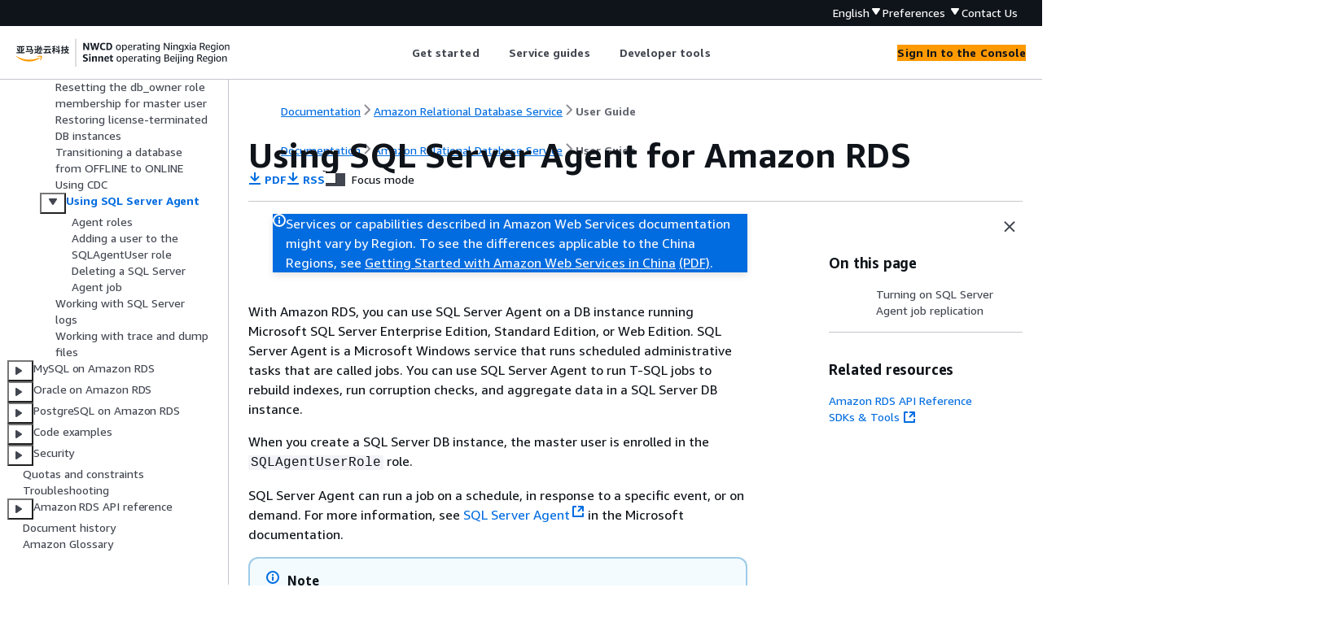

--- FILE ---
content_type: text/html
request_url: https://docs.amazonaws.cn/en_us/AmazonRDS/latest/UserGuide/Appendix.SQLServer.CommonDBATasks.Agent.html
body_size: 4550
content:
<!DOCTYPE html>
    <html xmlns="http://www.w3.org/1999/xhtml" lang="en-US"><head><meta http-equiv="Content-Type" content="text/html; charset=UTF-8" /><title>Using SQL Server Agent for Amazon RDS - Amazon Relational Database Service</title><meta name="viewport" content="width=device-width,initial-scale=1" /><meta name="assets_root" content="/assets" /><meta name="target_state" content="Appendix.SQLServer.CommonDBATasks.Agent" /><meta name="default_state" content="Appendix.SQLServer.CommonDBATasks.Agent" /><link rel="icon" type="image/ico" href="/assets/images/favicon.ico" /><link rel="shortcut icon" type="image/ico" href="/assets/images/favicon.ico" /><link rel="canonical" href="https://docs.amazonaws.cn/en_us/AmazonRDS/latest/UserGuide/Appendix.SQLServer.CommonDBATasks.Agent.html" /><meta name="description" content="With Amazon RDS, you can use SQL Server Agent on a DB instance running Microsoft SQL Server Enterprise Edition, Standard Edition, or Web Edition. SQL Server Agent is a Microsoft Windows service that runs scheduled administrative tasks that are called jobs. You can use SQL Server Agent to run T-SQL jobs to rebuild indexes, run corruption checks, and aggregate data in a SQL Server DB instance." /><meta name="deployment_region" content="BJS" /><meta name="product" content="Amazon Relational Database Service" /><meta name="guide" content="User Guide" /><meta name="abstract" content="Amazon Web Services (Amazon) documentation to help you set up, operate, and scale a relational database in the Amazon Cloud using Amazon Relational Database Service (Amazon RDS). You can create DB instances that run Amazon Aurora, MariaDB, Microsoft SQL Server, MySQL, Oracle, and PostgreSQL." /><meta name="guide-locale" content="en_us" /><meta name="tocs" content="toc-contents.json" /><link rel="canonical" href="https://docs.amazonaws.cn/en_us/AmazonRDS/latest/UserGuide/Appendix.SQLServer.CommonDBATasks.Agent.html" /><link rel="alternative" href="https://docs.amazonaws.cn/en_us/AmazonRDS/latest/UserGuide/Appendix.SQLServer.CommonDBATasks.Agent.html" hreflang="en-us" /><link rel="alternative" href="https://docs.amazonaws.cn/en_us/AmazonRDS/latest/UserGuide/Appendix.SQLServer.CommonDBATasks.Agent.html" hreflang="en" /><link rel="alternative" href="https://docs.amazonaws.cn/AmazonRDS/latest/UserGuide/Appendix.SQLServer.CommonDBATasks.Agent.html" hreflang="zh-cn" /><link rel="alternative" href="https://docs.amazonaws.cn/AmazonRDS/latest/UserGuide/Appendix.SQLServer.CommonDBATasks.Agent.html" hreflang="x-default" /><meta name="this_doc_product" content="Amazon Relational Database Service" /><meta name="this_doc_guide" content="User Guide" /><meta name="googlebot" content="noindex" /><head xmlns="http://www.w3.org/1999/xhtml"> <script defer="" src="/assets/r/awsdocs-doc-page.2.0.0.js"></script><link href="/assets/r/awsdocs-doc-page.2.0.0.css" rel="stylesheet"/></head>
</head><body class="awsdocs awsui"><div class="awsdocs-container"><awsdocs-header></awsdocs-header><awsui-app-layout id="app-layout" class="awsui-util-no-gutters" ng-controller="ContentController as $ctrl" header-selector="awsdocs-header" navigation-hide="false" navigation-width="$ctrl.navWidth" navigation-open="$ctrl.navOpen" navigation-change="$ctrl.onNavChange($event)" tools-hide="$ctrl.hideTools" tools-width="$ctrl.toolsWidth" tools-open="$ctrl.toolsOpen" tools-change="$ctrl.onToolsChange($event)"><div id="guide-toc" dom-region="navigation"><awsdocs-toc></awsdocs-toc></div><div id="main-column" dom-region="content" tabindex="-1"><awsdocs-view class="awsdocs-view"><div id="awsdocs-content"><head><title>Using SQL Server Agent for Amazon RDS - Amazon Relational Database Service</title><meta name="pdf" content="rds-ug.pdf#Appendix.SQLServer.CommonDBATasks.Agent" /><meta name="rss" content="rdsupdates.rss" /><meta name="keywords" content="Amazon Relational Database Service,RDS,DB Instance" /><script type="application/ld+json">
{
    "@context" : "https://schema.org",
    "@type" : "BreadcrumbList",
    "itemListElement" : [
      {
        "@type" : "ListItem",
        "position" : 1,
        "name" : "亚马逊云科技",
        "item" : "https://www.amazonaws.cn"
      },
      {
        "@type" : "ListItem",
        "position" : 2,
        "name" : "Amazon Relational Database Service",
        "item" : "https://docs.amazonaws.cn/rds/index.html"
      },
      {
        "@type" : "ListItem",
        "position" : 3,
        "name" : "User Guide",
        "item" : "https://docs.amazonaws.cn/en_us/AmazonRDS/latest/UserGuide"
      },
      {
        "@type" : "ListItem",
        "position" : 4,
        "name" : "Amazon RDS for Microsoft SQL Server",
        "item" : "https://docs.amazonaws.cn/en_us/AmazonRDS/latest/UserGuide/CHAP_SQLServer.html"
      },
      {
        "@type" : "ListItem",
        "position" : 5,
        "name" : "Common DBA tasks for Amazon RDS for Microsoft SQL Server",
        "item" : "https://docs.amazonaws.cn/en_us/AmazonRDS/latest/UserGuide/Appendix.SQLServer.CommonDBATasks.html"
      },
      {
        "@type" : "ListItem",
        "position" : 6,
        "name" : "Using SQL Server Agent for Amazon RDS",
        "item" : "https://docs.amazonaws.cn/en_us/AmazonRDS/latest/UserGuide/Appendix.SQLServer.CommonDBATasks.html"
      }
    ]
}
</script></head><body><div id="main"><div style="display: none"><a href="rds-ug.pdf#Appendix.SQLServer.CommonDBATasks.Agent" target="_blank" rel="noopener noreferrer" title="Open PDF"></a></div><div id="breadcrumbs" class="breadcrumb"><a href="/index.html">Documentation</a><a href="/rds/index.html">Amazon Relational Database Service</a><a href="Welcome.html">User Guide</a></div><div id="page-toc-src"><a href="#SQLServerAgent.Replicate">Turning on SQL Server Agent job replication</a></div><div id="main-content" class="awsui-util-container"><div id="main-col-body"><awsdocs-language-banner data-service="$ctrl.pageService"></awsdocs-language-banner><awsui-flash class="awsdocs-region-banner awsui-util-mb-l" id="divRegionDisclaimer">Services or capabilities described in Amazon Web Services documentation might vary by Region. To see the differences applicable to the China Regions, 
      see <a href="/en_us/aws/latest/userguide/services.html" rel="noopener noreferrer" target="_blank">Getting Started with Amazon Web Services in China</a>
         <a href="/en_us/aws/latest/userguide/aws-ug.pdf#services" rel="noopener noreferrer" target="_blank">(PDF)</a>. 
    </awsui-flash><h1 class="topictitle" id="Appendix.SQLServer.CommonDBATasks.Agent">Using SQL Server Agent for Amazon RDS</h1><div class="awsdocs-page-header-container"><awsdocs-page-header></awsdocs-page-header><awsdocs-filter-selector id="awsdocs-filter-selector"></awsdocs-filter-selector></div><p>With Amazon RDS, you can use SQL Server Agent on a DB instance running Microsoft SQL Server Enterprise Edition, Standard Edition, or Web
            Edition. SQL Server Agent is a Microsoft Windows service that runs scheduled administrative tasks that are called jobs. You can
            use SQL Server Agent to run T-SQL jobs to rebuild indexes, run corruption checks, and aggregate data in a SQL Server DB
            instance.</p><p>When you create a SQL Server DB instance, the master user is enrolled in the <code class="code">SQLAgentUserRole</code> role.</p><p>SQL Server Agent can run a job on a schedule, in response to a specific event, or on demand. For more information, see <a href="http://msdn.microsoft.com/en-us/library/ms189237" rel="noopener noreferrer" target="_blank"><span>SQL Server Agent</span><awsui-icon class="awsdocs-link-icon" name="external"></awsui-icon></a> in the Microsoft documentation.</p><div class="awsdocs-note"><div class="awsdocs-note-title"><awsui-icon name="status-info" variant="link"></awsui-icon><h6>Note</h6></div><div class="awsdocs-note-text"><p>Avoid scheduling jobs to run during the maintenance and backup windows for your DB instance. The maintenance and backup
                processes that are launched by Amazon could interrupt a job or cause it to be canceled.</p><p>In Multi-AZ deployments, SQL Server Agent jobs are replicated from the primary host to the secondary host when the job
                replication feature is turned on. For more information, see <a href="#SQLServerAgent.Replicate">Turning on SQL Server Agent job replication</a>.</p><p>Multi-AZ deployments have a limit of 10,000 SQL Server Agent jobs. If you need a higher limit, request an increase by
                contacting Amazon Web Services Support. Open the <a href="https://console.amazonaws.cn/support/home#/" rel="noopener noreferrer" target="_blank"><span>Amazon Web Services Support Center</span><awsui-icon class="awsdocs-link-icon" name="external"></awsui-icon></a> page, sign in if necessary, and
                choose <b>Create case</b>. Choose <b>Service limit increase</b>. Complete and submit the
                form.</p></div></div><p>To view the history of an individual SQL Server Agent job in SQL Server Management Studio (SSMS), open Object Explorer, right-click
            the job, and then choose <b>View History</b>.</p><p>Because SQL Server Agent is running on a managed host in a DB instance, some actions aren't supported:</p><div class="itemizedlist">
             
             
             
             
             
        	 
        <ul class="itemizedlist"><li class="listitem">
                <p>Running replication jobs and running command-line scripts by using ActiveX, Windows command shell, or Windows
                    PowerShell aren't supported.</p>
            </li><li class="listitem">
                <p>You can't manually start, stop, or restart SQL Server Agent.</p>
            </li><li class="listitem">
                <p>Email notifications through SQL Server Agent aren't available from a DB instance.</p>
            </li><li class="listitem">
                <p>SQL Server Agent alerts and operators aren't supported.</p>
            </li><li class="listitem">
                <p>Using SQL Server Agent to create backups isn't supported. Use Amazon RDS to back up your DB instance.</p>
            </li><li class="listitem">
        		<p>Currently, RDS for SQL Server does not support the use SQL Server Agent tokens.</p>
        	</li></ul></div>
            <h2 id="SQLServerAgent.Replicate">Turning on SQL Server Agent job replication</h2>
            <p>You can turn on SQL Server Agent job replication by using the following stored procedure:</p>
            <pre class="programlisting"><div class="code-btn-container"><div class="btn-copy-code" title="Copy"><awsui-icon name="copy"></awsui-icon></div></div><!--DEBUG:  ()--><code class="">EXECUTE msdb.dbo.rds_set_system_database_sync_objects @object_types = 'SQLAgentJob';</code></pre>
            <p>You can run the stored procedure on all SQL Server versions supported by Amazon RDS for SQL Server. Jobs in the following categories are
                replicated:</p>
            <div class="itemizedlist">
                 
                 
                 
                 
                 
                 
                 
            <ul class="itemizedlist"><li class="listitem">
                    <p>[Uncategorized (Local)]</p>
                </li><li class="listitem">
                    <p>[Uncategorized (Multi-Server)]</p>
                </li><li class="listitem">
                    <p>[Uncategorized]</p>
                </li><li class="listitem">
                    <p>Data Collector</p>
                </li><li class="listitem">
                    <p>Database Engine Tuning Advisor</p>
                </li><li class="listitem">
                    <p>Database Maintenance</p>
                </li><li class="listitem">
                    <p>Full-Text</p>
                </li></ul></div>
            <p>Only jobs that use T-SQL job steps are replicated. Jobs with step types such as SQL Server Integration Services (SSIS),
                SQL Server Reporting Services (SSRS), Replication, and PowerShell aren't replicated. Jobs that use Database Mail and
                server-level objects aren't replicated.</p>
            <div class="awsdocs-note awsdocs-important"><div class="awsdocs-note-title"><awsui-icon name="status-warning" variant="error"></awsui-icon><h6>Important</h6></div><div class="awsdocs-note-text"><p>The primary host is the source of truth for replication. Before turning on job replication, make sure that your SQL
                    Server Agent jobs are on the primary. If you don't do this, it could lead to the deletion of your SQL Server Agent jobs
                    if you turn on the feature when newer jobs are on the secondary host.</p></div></div>
            <p>You can use the following function to confirm whether replication is turned on.</p>
            <pre class="programlisting"><div class="code-btn-container"><div class="btn-copy-code" title="Copy"><awsui-icon name="copy"></awsui-icon></div></div><!--DEBUG:  ()--><code class="">SELECT * from msdb.dbo.rds_fn_get_system_database_sync_objects();</code></pre>
            <p> The T-SQL query returns the following if SQL Server Agent jobs are replicating. If they're not replicating, it
                returns nothing for <code class="code">object_class</code>.</p>
            <div class="mediaobject">
                 
                    <img src="images/SQLAgentJob.png" class="aws-docs-img-whiteBg aws-docs-img-padding" alt="SQL Server Agent jobs are replicating" />
                    
                 
                 
            </div>
            <p>You can use the following function to find the last time objects were synchronized in UTC time.</p>
            <pre class="programlisting"><div class="code-btn-container"><div class="btn-copy-code" title="Copy"><awsui-icon name="copy"></awsui-icon></div></div><!--DEBUG:  ()--><code class="">SELECT * from msdb.dbo.rds_fn_server_object_last_sync_time();</code></pre>
            <p>For example, suppose that you modify a SQL Server Agent job at 01:00. You expect
				the most recent synchronization time to be after 01:00, indicating that
				synchronization has taken place.</p>
        	
        	<p>After synchronization, the values returned for <code class="code">date_created</code> and <code class="code">date_modified</code> on the secondary node are expected to match.</p>
            <div class="mediaobject">
                 
                    <img src="images/SQLAgentJob_last_sync_time.png" class="aws-docs-img-whiteBg aws-docs-img-padding" alt="Last time server objects were synchronized was 01:21:23" />
                    
                 
                 
            </div>
        	
        	<p>If you are also using <code class="code">tempdb</code> replication, you can enable replication for both SQL Agent jobs and the <code class="code">tempdb</code> 
        		configuration by providing them in the <code class="code">@object_type</code> parameter:</p>
        	
        	<pre class="programlisting"><div class="code-btn-container"><div class="btn-copy-code" title="Copy"><awsui-icon name="copy"></awsui-icon></div></div><!--DEBUG:  ()--><code class="">EXECUTE msdb.dbo.rds_set_system_database_sync_objects @object_types = 'SQLAgentJob,TempDbFile';</code></pre>
        	
        	<p>For more information on <code class="code">tempdb</code> replication, see <a href="./SQLServer.TempDB.MAZ.html">TempDB configuration for Multi-AZ deployments</a>.</p>
        	
        <awsdocs-copyright class="copyright-print"></awsdocs-copyright><awsdocs-thumb-feedback right-edge="{{$ctrl.thumbFeedbackRightEdge}}"></awsdocs-thumb-feedback></div><noscript><div><div><div><div id="js_error_message"><p><strong>Javascript is disabled or is unavailable in your browser.</strong></p><p>To use the Amazon Web Services Documentation, Javascript must be enabled. Please refer to your browser's Help pages for instructions.</p></div></div></div></div></noscript><div id="main-col-footer" class="awsui-util-font-size-0"><div id="doc-conventions">&nbsp;</div><div class="prev-next"><div id="previous" class="prev-link" accesskey="p" href="./Appendix.SQLServer.CommonDBATasks.CDC.html">Using CDC</div><div id="next" class="next-link" accesskey="n" href="./SQLServerAgent.AgentRoles.html">Agent roles</div></div></div><awsdocs-page-utilities></awsdocs-page-utilities></div></div></body></div></awsdocs-view><div class="page-loading-indicator" id="page-loading-indicator"><awsui-spinner size="large"></awsui-spinner></div></div><div id="tools-panel" dom-region="tools"><awsdocs-tools-panel id="awsdocs-tools-panel"></awsdocs-tools-panel></div></awsui-app-layout><awsdocs-cookie-banner class="doc-cookie-banner"></awsdocs-cookie-banner></div></body></html>

--- FILE ---
content_type: text/html
request_url: https://docs.amazonaws.cn/en_us/AmazonRDS/latest/UserGuide/meta-inf/related-resources.html
body_size: 284
content:
<div xmlns="http://www.w3.org/1999/xhtml" class="related-resources"><a href="https://docs.amazonaws.cn/AmazonRDS/latest/APIReference/index.html">Amazon RDS API Reference</a><a href="https://www.amazonaws.cn/tools/" rel="noopener noreferrer" target="_blank"><span>SDKs &amp; Tools</span><awsui-icon class="awsdocs-link-icon" name="external"></awsui-icon></a>
   </div>

--- FILE ---
content_type: application/x-javascript
request_url: https://docs.amazonaws.cn/assets/r/awsdocs-doc-page.2.0.0.js
body_size: 3347
content:
(()=>{"use strict";var e,t,a,r,c,d,o={},n={};function s(e){var t=n[e];if(void 0!==t)return t.exports;var a=n[e]={exports:{}};return o[e].call(a.exports,a,a.exports,s),a.exports}s.m=o,s.amdO={},s.n=e=>{var t=e&&e.__esModule?()=>e.default:()=>e;return s.d(t,{a:t}),t},t=Object.getPrototypeOf?e=>Object.getPrototypeOf(e):e=>e.__proto__,s.t=function(a,r){if(1&r&&(a=this(a)),8&r)return a;if("object"==typeof a&&a){if(4&r&&a.__esModule)return a;if(16&r&&"function"==typeof a.then)return a}var c=Object.create(null);s.r(c);var d={};e=e||[null,t({}),t([]),t(t)];for(var o=2&r&&a;("object"==typeof o||"function"==typeof o)&&!~e.indexOf(o);o=t(o))Object.getOwnPropertyNames(o).forEach(e=>d[e]=()=>a[e]);return d.default=()=>a,s.d(c,d),c},s.d=(e,t)=>{for(var a in t)s.o(t,a)&&!s.o(e,a)&&Object.defineProperty(e,a,{enumerable:!0,get:t[a]})},s.f={},s.e=e=>Promise.all(Object.keys(s.f).reduce((t,a)=>(s.f[a](e,t),t),[])),s.u=e=>2272===e?"vendor3.e7367765fe42534cabcb.js":566===e?"resources.be4495145473f85a03cc.js":6784===e?"metadata.3425282bbbcd05562045.js":3927===e?"3927.586ff610337d51a83c82.js":7568===e?"7568.ede4fba8b7c672717afd.js":5035===e?"5035.5bcdef9586317bc00503.js":9182===e?"9182.a5239f7ab9b8b58d6e34.js":4912===e?"4912.b98130721a45e6cf8f9c.js":3766===e?"3766.ca404301e751e2fab7a4.js":7377===e?"7377.087973490a5b99ca47cf.js":6208===e?"6208.3947a735d9bb8f88d0b9.js":2745===e?"2745.a0200f6fce68ec958404.js":7342===e?"7342.b0bd19d67b6d58c3bae6.js":3573===e?"3573.3373fecee58d0b4df0fa.js":e+"."+{109:"b9f228b54514024acda4",352:"e6a71de6d1561690c6b9",1406:"9fbfd0c073b788b9d8f1",1564:"6791bc983167c722171c",1631:"54c816fdf368608726c0",1661:"91745851c4b0e3eaa25a",1676:"3df4db1867b3290a2fad",1752:"f11f2ed8780dc823ef6f",1911:"7d0a58f264ca18526202",2887:"c2d793ffd7bed6a5c49b",3214:"7c5880a6a76a78e6c4be",3290:"51a9874f0c63b5166b7b",3708:"f15e2f57c86bb1d22bec",4431:"c73b218c58eea2cdb3e2",4809:"564521015aacbae5ecae",4960:"b5160d6cd729cb85e69b",5182:"2669c68fb8ecd052366d",5889:"4a1a41dbbc91f726db2f",6911:"e850115a1f02d91cef26",6993:"ebba2981813feae0fa99",7284:"b58e8347a853b2aea798",8907:"035f021e68d54d401018",9218:"293ac25782ac08694b06",9315:"292d30720cbf4db87df9",9769:"dfac5d65bfd604860510",9931:"60b78d5e814c26da00c7"}[e]+".js",s.miniCssF=e=>1474===e?"awsdocs-doc-page.2.0.0.css":3927===e?"3927.75c51b9442e294095080.css":7568===e?"7568.60244305c97fd9a5791f.css":9182===e?"9182.00398bf955ccba8c656f.css":6208===e?"6208.63235957ca078facc6af.css":2745===e?"2745.cf0bc28659b1267ffab0.css":7342===e?"7342.df9d4d562a70d21e0ac7.css":e+"."+{1631:"b7bc5bcc6c7621003d83",1911:"65c9702c8bcc21120ae2",2887:"fa245d0dc3f4bc31be73",3708:"1abf383dfb7f28a7a55e",4431:"5a331daeaf9bcdd7a909",8907:"2d595cd598c38e057be9",9218:"7aaf6301ee16d8e6174b",9769:"cbc48a7ce776157bad7e"}[e]+".css",s.g=function(){if("object"==typeof globalThis)return globalThis;try{return this||new Function("return this")()}catch(e){if("object"==typeof window)return window}}(),s.o=(e,t)=>Object.prototype.hasOwnProperty.call(e,t),a={},r="@amzn/aws-docs-website-assets-react:",s.l=(e,t,c,d)=>{if(a[e])a[e].push(t);else{var o,n;if(void 0!==c)for(var f=document.getElementsByTagName("script"),i=0;i<f.length;i++){var b=f[i];if(b.getAttribute("src")==e||b.getAttribute("data-webpack")==r+c){o=b;break}}o||(n=!0,(o=document.createElement("script")).charset="utf-8",o.timeout=120,s.nc&&o.setAttribute("nonce",s.nc),o.setAttribute("data-webpack",r+c),o.src=e),a[e]=[t];var l=(t,r)=>{o.onerror=o.onload=null,clearTimeout(u);var c=a[e];if(delete a[e],o.parentNode&&o.parentNode.removeChild(o),c&&c.forEach(e=>e(r)),t)return t(r)},u=setTimeout(l.bind(null,void 0,{type:"timeout",target:o}),12e4);o.onerror=l.bind(null,o.onerror),o.onload=l.bind(null,o.onload),n&&document.head.appendChild(o)}},s.r=e=>{"undefined"!=typeof Symbol&&Symbol.toStringTag&&Object.defineProperty(e,Symbol.toStringTag,{value:"Module"}),Object.defineProperty(e,"__esModule",{value:!0})},(()=>{var e;s.g.importScripts&&(e=s.g.location+"");var t=s.g.document;if(!e&&t&&(t.currentScript&&"SCRIPT"===t.currentScript.tagName.toUpperCase()&&(e=t.currentScript.src),!e)){var a=t.getElementsByTagName("script");if(a.length)for(var r=a.length-1;r>-1&&(!e||!/^http(s?):/.test(e));)e=a[r--].src}if(!e)throw new Error("Automatic publicPath is not supported in this browser");e=e.replace(/^blob:/,"").replace(/#.*$/,"").replace(/\?.*$/,"").replace(/\/[^\/]+$/,"/"),s.p=e})(),c=e=>new Promise((t,a)=>{var r=s.miniCssF(e),c=s.p+r;if(((e,t)=>{for(var a=document.getElementsByTagName("link"),r=0;r<a.length;r++){var c=(o=a[r]).getAttribute("data-href")||o.getAttribute("href");if("stylesheet"===o.rel&&(c===e||c===t))return o}var d=document.getElementsByTagName("style");for(r=0;r<d.length;r++){var o;if((c=(o=d[r]).getAttribute("data-href"))===e||c===t)return o}})(r,c))return t();((e,t,a,r)=>{var c=document.createElement("link");c.rel="stylesheet",c.type="text/css",c.onerror=c.onload=d=>{if(c.onerror=c.onload=null,"load"===d.type)a();else{var o=d&&("load"===d.type?"missing":d.type),n=d&&d.target&&d.target.href||t,s=new Error("Loading CSS chunk "+e+" failed.\n("+n+")");s.code="CSS_CHUNK_LOAD_FAILED",s.type=o,s.request=n,c.parentNode.removeChild(c),r(s)}},c.href=t,document.head.appendChild(c)})(e,c,t,a)}),d={1474:0},s.f.miniCss=(e,t)=>{d[e]?t.push(d[e]):0!==d[e]&&{1631:1,1911:1,2745:1,2887:1,3708:1,3927:1,4431:1,6208:1,7342:1,7568:1,8907:1,9182:1,9218:1,9769:1}[e]&&t.push(d[e]=c(e).then(()=>{d[e]=0},t=>{throw delete d[e],t}))},(()=>{var e={1474:0};s.f.j=(t,a)=>{var r=s.o(e,t)?e[t]:void 0;if(0!==r)if(r)a.push(r[2]);else{var c=new Promise((a,c)=>r=e[t]=[a,c]);a.push(r[2]=c);var d=s.p+s.u(t),o=new Error;s.l(d,a=>{if(s.o(e,t)&&(0!==(r=e[t])&&(e[t]=void 0),r)){var c=a&&("load"===a.type?"missing":a.type),d=a&&a.target&&a.target.src;o.message="Loading chunk "+t+" failed.\n("+c+": "+d+")",o.name="ChunkLoadError",o.type=c,o.request=d,r[1](o)}},"chunk-"+t,t)}};var t=(t,a)=>{var r,c,[d,o,n]=a,f=0;if(d.some(t=>0!==e[t])){for(r in o)s.o(o,r)&&(s.m[r]=o[r]);n&&n(s)}for(t&&t(a);f<d.length;f++)c=d[f],s.o(e,c)&&e[c]&&e[c][0](),e[c]=0},a=self.webpackChunk_amzn_aws_docs_website_assets_react=self.webpackChunk_amzn_aws_docs_website_assets_react||[];a.forEach(t.bind(null,0)),a.push=t.bind(null,a.push.bind(a))})(),Promise.all([s.e(2272),s.e(566),s.e(6784),s.e(3927),s.e(7568),s.e(5035),s.e(1631),s.e(9182),s.e(4912),s.e(8907),s.e(9769),s.e(3766),s.e(1752),s.e(7377),s.e(1911),s.e(6208),s.e(2745),s.e(7342),s.e(3708),s.e(3573),s.e(4431),s.e(7284),s.e(2887),s.e(352),s.e(9218)]).then(s.bind(s,9218)).then(function(e){(0,e.default)().then(function(){document.body.style.display="block"})})})();

--- FILE ---
content_type: text/javascript
request_url: https://d2c.amazonaws.cn/client/lib/v1/module/plugin-utils-6455cbac.js
body_size: 1383
content:
import{N as t,A as e,L as n,c as r}from"./index-dd0d532f.js";var o={},i=function(t,e){o[t]||(o[t]=[]),o[t].push(e)},a=function(t){o[t]&&o[t].forEach((function(t){var e=t.element,n=t.callback,r=t.eventType;e.removeEventListener(r,n)}))},c=window&&window.__assign||function(){return c=Object.assign||function(t){for(var e,n=1,r=arguments.length;n<r;n++)for(var o in e=arguments[n])Object.prototype.hasOwnProperty.call(e,o)&&(t[o]=e[o]);return t},c.apply(this,arguments)},u=function(t){var e=p(t);return{title:t.getAttribute("title"),ariaLabel:t.getAttribute("aria-label"),role:t.getAttribute("role"),ariaHidden:t.getAttribute("aria-hidden"),contentHeight:null!==e?e.toString():null,mouseLocation:h(t),textContent:t.textContent,tagName:t.tagName,viewPortDimensions:"".concat(window.innerWidth,"/").concat(window.innerHeight),documentDimensions:"".concat(document.documentElement.scrollWidth,"/").concat(document.documentElement.scrollHeight)}},l=function(t){return t instanceof HTMLImageElement?(n={altText:(e=t).getAttribute("alt"),imageSource:e.src},c(c({},u(e)),n)):t instanceof HTMLMediaElement?function(t){var e={mediaSource:t.src};return c(c({},u(t)),e)}(t):t instanceof HTMLInputElement||t instanceof HTMLButtonElement?function(t){var e={inputType:t.getAttribute("type"),inputValue:t.getAttribute("value"),inputName:t.getAttribute("name")};return c(c({},u(t)),e)}(t):t instanceof HTMLAnchorElement?c({},u(t)):u(t);var e,n},s=function(t,e,n){var r=t.closest(e);return r?r.getAttribute(n):null},v=function(t){return function(){for(var e=[],n=0;n<arguments.length;n++)e[n]=arguments[n];return e.reduce((function(t,e,n){return t.replace("{".concat(n,"}"),e)}),t)}},d=function(t,e,n){var r=n.callback,o=n.ignoreSelector,a=n.pluginName,c=function(t){(function(t,e){var n=t.target;return void 0!==e&&n.hasAttribute(e)})(t,o)||r(t)};t.addEventListener(e,c),i(a,{eventType:e,element:t,callback:c})},m=function(t){if(t.tagName.toLowerCase()===e){var n=t.getAttribute("href");if(n)return""!==(n=n.trim())&&"#"!==n&&!n.startsWith("javascript:")}return!1},f=function(t,e,n,r){var o;if(void 0===r&&(r=[]),!e)return 0===r.length?"":r.reverse().join(n.delimiter);var i=e.getAttribute(n.contentIdAttribute);return r.push(i),t=e,e=null===(o=e.parentNode)||void 0===o?void 0:o.closest(n.contentIdAttributeWithInBrackets),f(t,e,n,r)},g=function(t,e,n){void 0===n&&(n="|");var r=L(e);return f(t,t.closest(r),{delimiter:n,contentIdAttribute:e,contentIdAttributeWithInBrackets:r})},h=function(t){if(t instanceof HTMLElement){var e=t.getBoundingClientRect();return"".concat(e.x,",").concat(e.y)}return null},p=function(t){return t instanceof HTMLElement?t.getBoundingClientRect().height:null},b=function(t,e,o){var i,a=l(e).mouseLocation,c=l(t),u=n,s=g(t,o),v=p(e),d=C(e.href,r),m=e.getAttribute("title"),f=(null===(i=e.childNodes[0])||void 0===i?void 0:i.textContent)||"";return{eventType:u,eventName:"[".concat(u,": ").concat(m||d,"]"),eventContentURL:d,eventContentTitle:m,eventContentId:s,eventTimestamp:T(),eventValue:f,mouseLocation:a,contentHeight:v,customData:c}},A=function(e,n){var r=n.eventContentIdAttr,o=n.eventContentTitleAttr,i=n.eventNameAttr,a=n.eventValueAttr,c=g(e,r),u=s(e,L(i),i),v=s(e,L(a),a),d=s(e,L(o),o),m=h(e),f=p(e),b=l(e);return{eventType:t,eventName:u,eventContentTitle:d,eventContentId:c,eventValue:v,eventTimestamp:T(),mouseLocation:m,contentHeight:f,customData:b}},T=function(){return Date.now()},L=function(t){return"[".concat(t,"]")},C=function(t,e){return e&&t.includes("localhost")&&!t.includes("localhost.com")&&(t=t.replace("localhost","localhost.com")),t};export{v as a,b,A as c,i as d,T as e,L as g,m as i,d as o,a as r};
//# sourceMappingURL=plugin-utils-6455cbac.js.map
